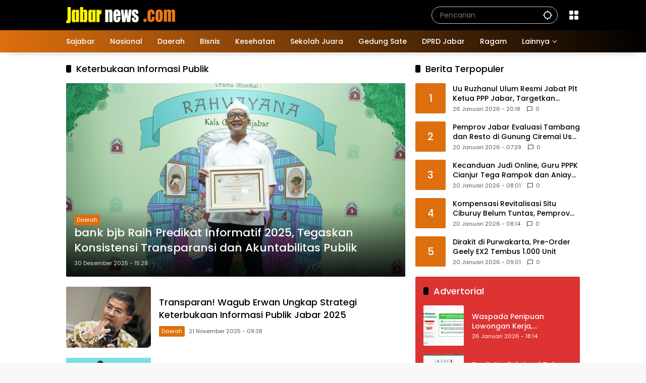

--- FILE ---
content_type: text/html; charset=utf-8
request_url: https://www.google.com/recaptcha/api2/aframe
body_size: 184
content:
<!DOCTYPE HTML><html><head><meta http-equiv="content-type" content="text/html; charset=UTF-8"></head><body><script nonce="i1YQQcK0MBmX9j4i_Frk-g">/** Anti-fraud and anti-abuse applications only. See google.com/recaptcha */ try{var clients={'sodar':'https://pagead2.googlesyndication.com/pagead/sodar?'};window.addEventListener("message",function(a){try{if(a.source===window.parent){var b=JSON.parse(a.data);var c=clients[b['id']];if(c){var d=document.createElement('img');d.src=c+b['params']+'&rc='+(localStorage.getItem("rc::a")?sessionStorage.getItem("rc::b"):"");window.document.body.appendChild(d);sessionStorage.setItem("rc::e",parseInt(sessionStorage.getItem("rc::e")||0)+1);localStorage.setItem("rc::h",'1769433962592');}}}catch(b){}});window.parent.postMessage("_grecaptcha_ready", "*");}catch(b){}</script></body></html>